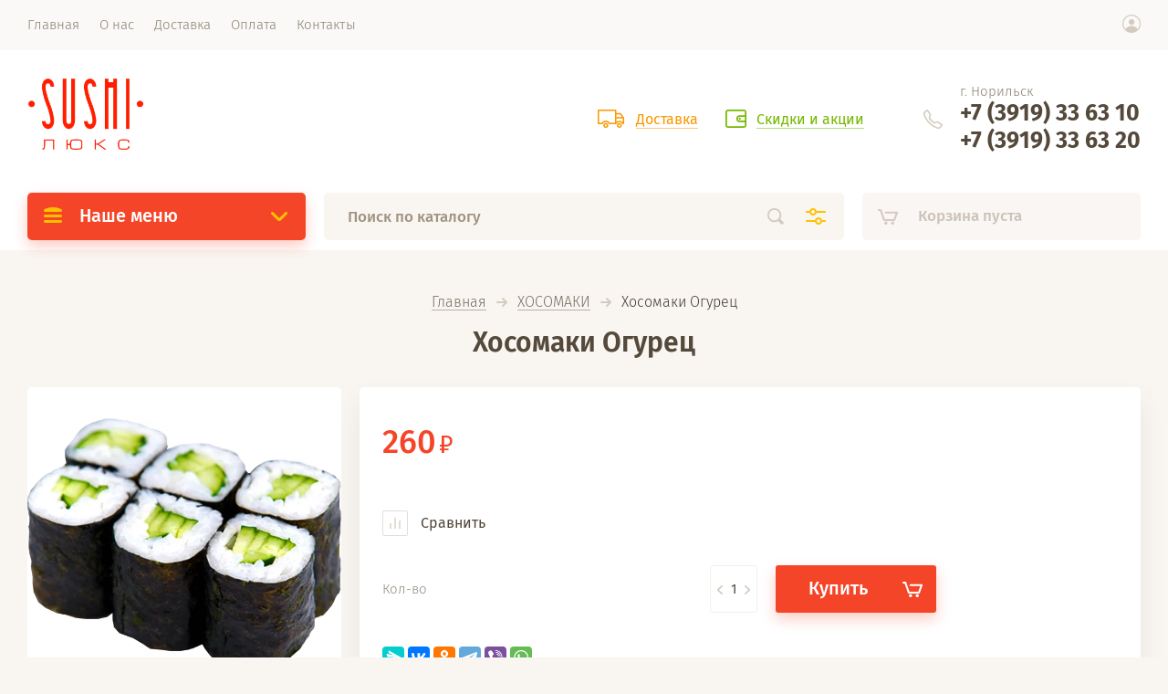

--- FILE ---
content_type: text/html; charset=utf-8
request_url: https://sushiluks.ru/magazin/product/ogurets
body_size: 12168
content:

			<!doctype html><html lang="ru" style="visibility: hidden;"><head><meta charset="utf-8"><meta name="robots" content="all"/><title>Хосомаки Огурец</title><meta name="description" content="Хосомаки Огурец"><meta name="keywords" content="Хосомаки Огурец"><meta name="SKYPE_TOOLBAR" content="SKYPE_TOOLBAR_PARSER_COMPATIBLE"><meta name="viewport" content="width=device-width, initial-scale=1.0, maximum-scale=1.0, user-scalable=no"><meta name="format-detection" content="telephone=no"><meta http-equiv="x-rim-auto-match" content="none"><link rel="stylesheet" href="/g/css/styles_articles_tpl.css"><link rel="stylesheet" href="/t/v1617/images/css/jq_ui.css"><link rel="stylesheet" href="/t/v1617/images/css/lightgallery.css"><script src="/g/libs/jquery/1.10.2/jquery.min.js"></script><script src="/g/libs/jqueryui/1.10.3/jquery-ui.min.js" charset="utf-8"></script>
            <!-- 46b9544ffa2e5e73c3c971fe2ede35a5 -->
            <script src='/shared/s3/js/lang/ru.js'></script>
            <script src='/shared/s3/js/common.min.js'></script>
        <link rel='stylesheet' type='text/css' href='/shared/s3/css/calendar.css' /><link rel='stylesheet' type='text/css' href='/shared/highslide-4.1.13/highslide.min.css'/>
<script type='text/javascript' src='/shared/highslide-4.1.13/highslide-full.packed.js'></script>
<script type='text/javascript'>
hs.graphicsDir = '/shared/highslide-4.1.13/graphics/';
hs.outlineType = null;
hs.showCredits = false;
hs.lang={cssDirection:'ltr',loadingText:'Загрузка...',loadingTitle:'Кликните чтобы отменить',focusTitle:'Нажмите чтобы перенести вперёд',fullExpandTitle:'Увеличить',fullExpandText:'Полноэкранный',previousText:'Предыдущий',previousTitle:'Назад (стрелка влево)',nextText:'Далее',nextTitle:'Далее (стрелка вправо)',moveTitle:'Передвинуть',moveText:'Передвинуть',closeText:'Закрыть',closeTitle:'Закрыть (Esc)',resizeTitle:'Восстановить размер',playText:'Слайд-шоу',playTitle:'Слайд-шоу (пробел)',pauseText:'Пауза',pauseTitle:'Приостановить слайд-шоу (пробел)',number:'Изображение %1/%2',restoreTitle:'Нажмите чтобы посмотреть картинку, используйте мышь для перетаскивания. Используйте клавиши вперёд и назад'};</script>
<link rel="icon" href="/favicon.ico" type="image/x-icon">

<!--s3_require-->
<link rel="stylesheet" href="/g/basestyle/1.0.1/user/user.css" type="text/css"/>
<link rel="stylesheet" href="/g/basestyle/1.0.1/user/user.red.css" type="text/css"/>
<script type="text/javascript" src="/g/basestyle/1.0.1/user/user.js" async></script>
<!--/s3_require-->
			
		
		
		
			<link rel="stylesheet" type="text/css" href="/g/shop2v2/default/css/theme.less.css">		
			<script type="text/javascript" src="/g/printme.js"></script>
		<script type="text/javascript" src="/g/shop2v2/default/js/tpl.js"></script>
		<script type="text/javascript" src="/g/shop2v2/default/js/baron.min.js"></script>
		
			<script type="text/javascript" src="/g/shop2v2/default/js/shop2.2.js"></script>
		
	<script type="text/javascript">shop2.init({"productRefs": [],"apiHash": {"getPromoProducts":"4b342d26aca49e559afe5ed10800641a","getSearchMatches":"9ae87c4016998d1f3e6d9c742366925e","getFolderCustomFields":"9758c81bdef8cf418ac4621aefe358cf","getProductListItem":"25148238d0303bf5e107104028d3e98b","cartAddItem":"6b8478e67b88e2ab37fde4f51a631e30","cartRemoveItem":"6e940b9ed87bd16717846f9595953b48","cartUpdate":"6183bb430cf025e9b8a5fbc5a5fc3e85","cartRemoveCoupon":"c69c1e13cb01eed0354e075acc4d4a90","cartAddCoupon":"e973700c78d965f4b8b7b11147bbfd3b","deliveryCalc":"4b0c781f4cb90fc93b78872e95cc72ee","printOrder":"45e45a6a36a6c89e2c41937e09e87076","cancelOrder":"9dd91818cf209305be96da07045b9d4e","cancelOrderNotify":"7a27261d734181b715cdf7831c4805e7","repeatOrder":"aad682e9e95ee95c17ea5c77a172720f","paymentMethods":"53aa5c925492546590547457ec19bade","compare":"6954dbc8c14f050b603bfdcec87090f6"},"hash": null,"verId": 1924983,"mode": "product","step": "","uri": "/magazin","IMAGES_DIR": "/d/","my": {"lazy_load_subpages":true,"price_fa_rouble":true},"shop2_cart_order_payments": 3,"cf_margin_price_enabled": 0,"maps_yandex_key":"","maps_google_key":""});</script>
<script src="https://api-maps.yandex.ru/2.0-stable/?load=package.full&lang=ru" type="text/javascript"></script><script src="/g/templates/shop2/2.71.2/js/owl_new_min.js" charset="utf-8"></script><script src="/g/templates/shop2/2.71.2/js/main.js" charset="utf-8"></script><link rel="stylesheet" href="/t/v1617/images/theme0/theme.scss.css"><link rel="stylesheet" href="/t/v1617/images/params.scss.css"><script src="/t/v1617/images/js/product_param.js"></script><!--[if lt IE 10]><script src="/g/libs/ie9-svg-gradient/0.0.1/ie9-svg-gradient.min.js"></script><script src="/g/libs/jquery-placeholder/2.0.7/jquery.placeholder.min.js"></script><script src="/g/libs/jquery-textshadow/0.0.1/jquery.textshadow.min.js"></script><script src="/g/s3/misc/ie/0.0.1/ie.js"></script><![endif]--><!--[if lt IE 9]><script src="/g/libs/html5shiv/html5.js"></script><![endif]--><link rel="stylesheet" href="/t/v1617/images/site.addons.scss.css"></head><body><div class="site_wrapper"><div class="site_shadow4"></div><div class="fixed_menu_mobile"><div class="fixed_mobile_close"></div><div class="mobile_cat_wrap"><ul class="mobile_menu menu-default"><li ><a href="/magazin/folder/traditsionnyye">СУШИ</a></li><li ><a href="/magazin/folder/khosomaki">ХОСОМАКИ</a></li><li ><a href="/magazin/folder/firmennyye-rolly">ФИРМЕННЫЕ РОЛЛЫ</a></li><li ><a href="/magazin/folder/kaliforniya-rolly">ЗАПЕЧЕННЫЕ РОЛЛЫ</a></li><li ><a href="/magazin/folder/zharenyye-rolly">ЖАРЕНЫЕ РОЛЛЫ</a></li><li ><a href="/magazin/folder/sety">СЕТЫ</a></li><li ><a href="/magazin/folder/supy">СУПЫ</a></li><li class="sublevel"><a class="has_sublayer" href="/magazin/folder/lapsha-wok">ЛАПША WOK</a><ul><li class="parent-item"><a href="/magazin/folder/lapsha-wok">ЛАПША WOK</a></li><li ><a href="/magazin/folder/lapsha">Лапша</a></li><li ><a href="/magazin/folder/napolniteli">Наполнители</a></li><li ><a href="/magazin/folder/sousy-2">Соусы</a></li><li ><a href="/magazin/folder/topingi">Топинги</a></li></ul></li><li ><a href="/magazin/folder/goryacheye">ГОРЯЧЕЕ</a></li><li ><a href="/magazin/folder/salaty">САЛАТЫ</a></li><li ><a href="/magazin/folder/pitstsa">ПИЦЦА</a></li><li class="sublevel"><a class="has_sublayer" href="/magazin/folder/pitstsa-soberi-sam">ПИЦЦА СОБЕРИ САМ</a><ul><li class="parent-item"><a href="/magazin/folder/pitstsa-soberi-sam">ПИЦЦА СОБЕРИ САМ</a></li><li ><a href="/magazin/folder/sousy">Соусы</a></li><li ><a href="/magazin/folder/syry">Сыры</a></li><li ><a href="/magazin/folder/ovoshchi-i-marinady">Овощи, фрукты и маринады</a></li><li ><a href="/magazin/folder/myasnyye-ingridiyenty">Мясные ингридиенты</a></li></ul></li><li ><a href="/magazin/folder/napitki">НАПИТКИ</a></li><li ><a href="/magazin/folder/biznes-lanch">БИЗНЕС-ЛАНЧ</a></li><li ><a href="/magazin/folder/имбирь-васаби">Имбирь, Васаби</a></li></ul></div></div><header role="banner" class="site_header"><div class="site_menu_wr"><div class="site_menu_in clear-self"><div class="site_menu_bl" style="min-height: 55px;"><ul class="menu-default menu_top"><li class="opened active"><a href="/" ><span>Главная</span></a></li><li><a href="/o-nas" ><span>О нас</span></a><ul class="level-2"><li><a href="/otzyvy" ><span>Отзывы</span></a></li></ul></li><li><a href="/dostavka" ><span>Доставка</span></a></li><li><a href="/oplata" ><span>Оплата</span></a></li><li><a href="/kontakty" ><span>Контакты</span></a></li></ul></div><div class="cab_block_wr"><div class="cab_icon"></div><div class="shop2-block login-form ">
	<div class="block-title">
		<strong>Кабинет</strong>
		<span>&nbsp;</span>	</div>
	<div class="block-body">
					<form method="post" action="/registraciya">
				<input type="hidden" name="mode" value="login" />
				<div class="row">
					<label class="field text"><input placeholder="Логин" type="text" name="login" id="login" tabindex="1" value="" /></label>
				</div>
				<div class="row">
					<label class="field password"><input type="password" placeholder="Пароль" name="password" id="password" tabindex="2" value="" /></label>
				</div>
				<div class="row_button">
					<button type="submit" class="signin-btn" tabindex="3">Войти</button>
					<a href="/registraciya/forgot_password" class="forgot"><span>Забыли пароль?</span></a>
				</div>
				<a href="/registraciya/register" class="register"><span>Регистрация</span></a>
			<re-captcha data-captcha="recaptcha"
     data-name="captcha"
     data-sitekey="6LcYvrMcAAAAAKyGWWuW4bP1De41Cn7t3mIjHyNN"
     data-lang="ru"
     data-rsize="invisible"
     data-type="image"
     data-theme="light"></re-captcha></form>
						<div class="g-auth__row g-auth__social-min">
								



				
						<div class="g-form-field__title"><b>Также Вы можете войти через:</b></div>
			<div class="g-social">
																												<div class="g-social__row">
								<a href="/users/hauth/start/vkontakte?return_url=/magazin/product/ogurets" class="g-social__item g-social__item--vk-large" rel="nofollow">Vkontakte</a>
							</div>
																
			</div>
			
		
	
			<div class="g-auth__personal-note">
									
			
							Я выражаю <a href="/registraciya/agreement" target="_blank">согласие на передачу и обработку персональных данных</a> в соответствии с <a href="/registraciya/policy" target="_blank">политикой конфиденциальности</a>
					</div>
				</div>
					
	</div>
</div></div></div></div><div class="site_header_in"><div class="site_l_block"><div class="site_logo_wr"><div class="site_logo"><a href="/"><img src="/thumb/2/UngdwUADbLtGsw50TLSOsg/128c80/d/logo_upd.png" alt="" /></a></div></div><div class="site_l_wrap_in"></div></div><div class="site_r_block mobile clear-self"><div class="top_ed_bl"><div class="top_bl_item"><a href="/dostavka"><span>Доставка</a></span></div><div class="top_bl_item"><a href="/aktsii"><span>Скидки и акции</a></span></div></div><div class="top_contacts_bl"><div class="top_contacts_in"><div class="site_address">г. Норильск</div><div class="site_phones"><div><a href="tel:+7 (3919) 33 63 10">+7 (3919) 33 63 10</a></div><div><a href="tel:+7 (3919) 33 63 20">+7 (3919) 33 63 20</a></div></div></div></div></div></div><div class="mobile_top_block"><div class="mobile_top_bl_in"><div class="top_ed_bl"><div class="top_bl_item"><a href="/dostavka"><span>Доставка</a></span></div><div class="top_bl_item"><a href="/aktsii"><span>Скидки и акции</a></span></div></div></div></div><div class="fixed_panel_wrapper"><div class="fixed_panel_in"><div class="fixed_panel_wrap"><div class="cat_bl_wrap"><div class="cat_bl_title"><span></span>Наше меню</div><div class="left-nav"><div class="left-nav-inner desktop"><ul class="left-categor menu-default"><li><a  href="/magazin/folder/traditsionnyye">СУШИ</a></li><li><a  href="/magazin/folder/khosomaki">ХОСОМАКИ</a></li><li><a  href="/magazin/folder/firmennyye-rolly">ФИРМЕННЫЕ РОЛЛЫ</a></li><li><a  href="/magazin/folder/kaliforniya-rolly">ЗАПЕЧЕННЫЕ РОЛЛЫ</a></li><li><a  href="/magazin/folder/zharenyye-rolly">ЖАРЕНЫЕ РОЛЛЫ</a></li><li><a  href="/magazin/folder/sety">СЕТЫ</a></li><li><a  href="/magazin/folder/supy">СУПЫ</a></li><li><a  class="has" href="/magazin/folder/lapsha-wok">ЛАПША WOK</a><ul><li><a href="/magazin/folder/lapsha">Лапша</a></li><li><a href="/magazin/folder/napolniteli">Наполнители</a></li><li><a href="/magazin/folder/sousy-2">Соусы</a></li><li><a href="/magazin/folder/topingi">Топинги</a></li></ul></li><li><a  href="/magazin/folder/goryacheye">ГОРЯЧЕЕ</a></li><li><a  href="/magazin/folder/salaty">САЛАТЫ</a></li><li><a  href="/magazin/folder/pitstsa">ПИЦЦА</a></li><li><a  class="has" href="/magazin/folder/pitstsa-soberi-sam">ПИЦЦА СОБЕРИ САМ</a><ul><li><a href="/magazin/folder/sousy">Соусы</a></li><li><a href="/magazin/folder/syry">Сыры</a></li><li><a href="/magazin/folder/ovoshchi-i-marinady">Овощи, фрукты и маринады</a></li><li><a href="/magazin/folder/myasnyye-ingridiyenty">Мясные ингридиенты</a></li></ul></li><li><a  href="/magazin/folder/napitki">НАПИТКИ</a></li><li><a  href="/magazin/folder/biznes-lanch">БИЗНЕС-ЛАНЧ</a></li><li><a  href="/magazin/folder/имбирь-васаби">Имбирь, Васаби</a></li></ul></div></div></div><div class="search_bl_wrap"><div class="search_icon_mobile"></div><form action="/search" method="get"  class="search-form"><input name="search" type="text" class="search-text" onBlur="this.value=this.value==''?'Поиск по каталогу':this.value" onFocus="this.value=this.value=='Поиск по каталогу'?'':this.value;" value="Поиск по каталогу" /><input type="submit" class="search-button" value="" /><div class="search2_icon"></div><div class="search3_icon"></div><re-captcha data-captcha="recaptcha"
     data-name="captcha"
     data-sitekey="6LcYvrMcAAAAAKyGWWuW4bP1De41Cn7t3mIjHyNN"
     data-lang="ru"
     data-rsize="invisible"
     data-type="image"
     data-theme="light"></re-captcha></form>	
    
<div class="shop2-block search-form ">
	<div class="block-title">
		<strong>Расширенный поиск</strong>
		<span>&nbsp;</span>
	</div>
	<div class="block-body">
		<form action="/magazin/search" enctype="multipart/form-data">
			<input type="hidden" name="sort_by" value=""/>
			
							<div class="row first">
					<div class="row_title">Цена, <span class="rub"></span></div>
					<div class="row_body type_float">
						<label><input placeholder="от" name="s[price][min]" type="text" size="5" class="small" value="" oninput="this.value = this.value.replace (/\D/, '')"  /></label>
						<span class="delimetr"></span>
						<label><input placeholder="до" name="s[price][max]" type="text" size="5" class="small" value="" oninput="this.value = this.value.replace (/\D/, '')"  /></label>
					</div>
				</div>
			
							<div class="row">
					<label class="row_title" for="shop2-name">Название:</label>
					<div class="row_body">
						<input type="text" name="s[name]" size="20" id="shop2-name" value="" />
					</div>
				</div>
			
							<div class="row">
					<label class="row_title" for="shop2-article">Артикул:</label>
					<div class="row_body">
						<input type="text" name="s[article]" id="shop2-article" value="" />
					</div>
				</div>
			
							<div class="row">
					<label class="row_title" for="shop2-text">Текст:</label>
					<div class="row_body">
						<input type="text" name="search_text" size="20" id="shop2-text"  value="" />
					</div>
				</div>
			
			
							<div class="row">
					<div class="row_title">Выберите категорию:</div>
					<div class="row_body">
						<select name="s[folder_id]" id="s[folder_id]">
							<option value="">Все</option>
																																                            <option value="753761641" >
		                                 СУШИ
		                            </option>
		                        																	                            <option value="44945016" >
		                                 ХОСОМАКИ
		                            </option>
		                        																	                            <option value="753762241" >
		                                 ФИРМЕННЫЕ РОЛЛЫ
		                            </option>
		                        																	                            <option value="753762041" >
		                                 ЗАПЕЧЕННЫЕ РОЛЛЫ
		                            </option>
		                        																	                            <option value="48066416" >
		                                 ЖАРЕНЫЕ РОЛЛЫ
		                            </option>
		                        																	                            <option value="44753216" >
		                                 СЕТЫ
		                            </option>
		                        																	                            <option value="444927016" >
		                                 СУПЫ
		                            </option>
		                        																	                            <option value="444926816" >
		                                 ЛАПША WOK
		                            </option>
		                        																	                            <option value="444996416" >
		                                &raquo; Лапша
		                            </option>
		                        																	                            <option value="444996616" >
		                                &raquo; Наполнители
		                            </option>
		                        																	                            <option value="444996816" >
		                                &raquo; Соусы
		                            </option>
		                        																	                            <option value="444997016" >
		                                &raquo; Топинги
		                            </option>
		                        																	                            <option value="449327816" >
		                                 ГОРЯЧЕЕ
		                            </option>
		                        																	                            <option value="753763241" >
		                                 САЛАТЫ
		                            </option>
		                        																	                            <option value="753759641" >
		                                 ПИЦЦА
		                            </option>
		                        																	                            <option value="56068016" >
		                                 ПИЦЦА СОБЕРИ САМ
		                            </option>
		                        																	                            <option value="432653216" >
		                                &raquo; Соусы
		                            </option>
		                        																	                            <option value="432653416" >
		                                &raquo; Сыры
		                            </option>
		                        																	                            <option value="432653616" >
		                                &raquo; Овощи, фрукты и маринады
		                            </option>
		                        																	                            <option value="432653816" >
		                                &raquo; Мясные ингридиенты
		                            </option>
		                        																	                            <option value="753760041" >
		                                 НАПИТКИ
		                            </option>
		                        																	                            <option value="529039416" >
		                                 БИЗНЕС-ЛАНЧ
		                            </option>
		                        																	                            <option value="206439905" >
		                                 Имбирь, Васаби
		                            </option>
		                        													</select>
					</div>
				</div>

				<div id="shop2_search_custom_fields"></div>
			
						<div id="shop2_search_global_fields">
				
													</div>
						
							<div class="row">
					<div class="row_title">Производитель:</div>
					<div class="row_body">
						<select name="s[vendor_id]">
							<option value="">Все</option>          
		                    		                        <option value="240833041" >Acme</option>
		                    		                        <option value="240833241" >Agent Provocateur</option>
		                    		                        <option value="240833441" >AMD</option>
		                    		                        <option value="240833641" >ANTA</option>
		                    		                        <option value="240833841" >Antonio Banderas</option>
		                    		                        <option value="240834041" >Armand Basi</option>
		                    		                        <option value="240834241" >Borjomi</option>
		                    		                        <option value="240834441" >BTC</option>
		                    		                        <option value="240834641" >Burberry</option>
		                    		                        <option value="240834841" >Coca-Cola</option>
		                    		                        <option value="240835041" >Defender</option>
		                    		                        <option value="240835241" >Dell</option>
		                    		                        <option value="240835441" >Disney</option>
		                    		                        <option value="240835641" >El Tempo</option>
		                    		                        <option value="240835841" >Evian</option>
		                    		                        <option value="240836041" >GEOX</option>
		                    		                        <option value="240836241" >H.E.BY MANGO</option>
		                    		                        <option value="240836441" >HP</option>
		                    		                        <option value="240836641" >INTEL</option>
		                    		                        <option value="240836841" >J-7</option>
		                    		                        <option value="240837041" >KangaROOS</option>
		                    		                        <option value="240837241" >Lenovo</option>
		                    		                        <option value="240837441" >LG</option>
		                    		                        <option value="240837641" >Logitech</option>
		                    		                        <option value="240837841" >NOVA</option>
		                    		                        <option value="240838041" >Parity</option>
		                    		                        <option value="240838241" >Pepsi</option>
		                    		                        <option value="240838441" >Renaissance</option>
		                    		                        <option value="240838641" >Rich</option>
		                    		                        <option value="240838841" >Rubber Duck</option>
		                    		                        <option value="240839041" >Samsung</option>
		                    		                        <option value="240839241" >Sony</option>
		                    		                        <option value="17612016" >SUSHIЛюкс</option>
		                    		                        <option value="240839441" >Sven</option>
		                    		                        <option value="240839641" >Targus</option>
		                    		                        <option value="240839841" >THOMAS MUNZ</option>
		                    		                        <option value="240840041" >Vitacci</option>
		                    		                        <option value="240840241" >Добрый</option>
		                    		                        <option value="240840441" >ЖК «Донской Олимп»</option>
		                    		                        <option value="240840641" >ЖК «Купавино»</option>
		                    		                        <option value="240840841" >ЖК «Светолюбово»</option>
		                    		                        <option value="240841041" >ЖК «Фортис»</option>
		                    		                        <option value="240841241" >ЖК «Центральный»</option>
		                    		                        <option value="240841441" >Обувь для всех ЛТД</option>
		                    		                        <option value="240841641" >ОбувьТрейд</option>
		                    		                        <option value="240841841" >ООО &quot;Объединенная Водная Компания&quot;</option>
		                    		                        <option value="240842041" >Святой Источник</option>
		                    		                        <option value="73209100" >Суши Люкс</option>
		                    		                        <option value="240842241" >ТК Универсум</option>
		                    						</select>
					</div>
				</div>
						
											    <div class="row">
				        <div class="row_title">тест:</div>
				        <div class="row_body">
				            				            <select name="s[flags][158641]">
					            <option value="">Все</option>
					            <option value="1">да</option>
					            <option value="0">нет</option>
					        </select>
				        </div>
				    </div>
		    												    <div class="row">
				        <div class="row_title">Новинка:</div>
				        <div class="row_body">
				            				            <select name="s[flags][2]">
					            <option value="">Все</option>
					            <option value="1">да</option>
					            <option value="0">нет</option>
					        </select>
				        </div>
				    </div>
		    												    <div class="row">
				        <div class="row_title">Спецпредложение:</div>
				        <div class="row_body">
				            				            <select name="s[flags][1]">
					            <option value="">Все</option>
					            <option value="1">да</option>
					            <option value="0">нет</option>
					        </select>
				        </div>
				    </div>
		    				
							<div class="row">
					<div class="row_title">Результатов на странице:</div>
					<div class="row_body">
						<select name="s[products_per_page]">
											            					            					            <option value="5">5</option>
				            					            					            <option value="20">20</option>
				            					            					            <option value="35">35</option>
				            					            					            <option value="50" selected="selected">50</option>
				            					            					            <option value="65">65</option>
				            					            					            <option value="80">80</option>
				            					            					            <option value="95">95</option>
				            						</select>
					</div>
				</div>
			
			<div class="row button">
				<button type="submit" class="search_btn">Найти</button>
			</div>
		<re-captcha data-captcha="recaptcha"
     data-name="captcha"
     data-sitekey="6LcYvrMcAAAAAKyGWWuW4bP1De41Cn7t3mIjHyNN"
     data-lang="ru"
     data-rsize="invisible"
     data-type="image"
     data-theme="light"></re-captcha></form>
	</div>
</div><!-- Search Form --><div class="site_shadow"></div></div><div class="cart_bl_wrap">
<div id="shop2-cart-preview">
		<div class="cart_icon"></div>
	<div class="cart_block empty_cart">
					Корзина пуста
			</div>
	</div>
</div><div class="cab_icon_mobile"></div><div class="site_shadow2"></div><div class="site_shadow3"></div></div></div></div></header> <!-- .site-header --><div class="site_container"><main role="main" class="site_main"><div class="site_main_inner">
<div class="site-path" data-url="/"><a href="/">Главная</a>  <span></span>  <a href="/magazin/folder/khosomaki">ХОСОМАКИ</a>  <span></span>  Хосомаки Огурец</div><h1 class="product">Хосомаки Огурец</h1>	
		<div class="shop2-cookies-disabled shop2-warning hide"></div>
			
	
	
		
							
			
							
			
							
			
		
							
<div class="prod_article_wrap">
	
	
					
	
	
					<div class="shop2-product-article"><span>Артикул:</span> нет</div>
	
	</div>


<form 
	method="post" 
	action="/magazin?mode=cart&amp;action=add" 
	accept-charset="utf-8"
	class="shop2-product">

	<input type="hidden" name="kind_id" value="630208816"/>
	<input type="hidden" name="product_id" value="557871216"/>
	<input type="hidden" name="meta" value='null'/>

	<div class="product_side_l">
		<div class="product_labels">
																	</div>
		<div class="product_slider">
			<div class="product_slider_item">
				<div class="product_image">
										<a href="/d/ogurets.png">
						<img src="/thumb/2/dFEL9Ohnvbb9wNfFEhf-rA/630r630/d/ogurets.png" alt="Хосомаки Огурец" title="Хосомаки Огурец" />
					</a>
									</div>
			</div>
					</div>
		<div class="product_slider_thumbs">
			<div class="product_thumbs_item">
				<div class="product_image">
										<a href="javascript:void(0);">
						<img src="/thumb/2/baRiL_1Auz6EpoyP-4LSPg/124r124/d/ogurets.png" alt="Хосомаки Огурец" title="Хосомаки Огурец" />
					</a>
									</div>
			</div>
					</div>
	</div>
	<div class="product_side_r">
		<div class="side_r_top">
			<div class="side_top_left">
				<div class="product_name">Хосомаки Огурец</div>
				
	
					
	
	
					<div class="shop2-product-article"><span>Артикул:</span> нет</div>
	
				</div>
			<div class="side_top_right">
					
	

	 
			</div>
		</div>
		<div class="side_r_mid">
			<div class="side_mid_left">
									<div class="product-price">
							
							<div class="price-current">
		<strong>260</strong> <span class="rub_black"></span>			</div>
					</div>
							</div>
											</div>

		<div class="product_details">
			
 	
			
				
	
	
		</div>
		
			<div class="product-compare">
			<label>
				<input type="checkbox" value="630208816"/>
				Сравнить
			</label>
		</div>
		
		<div class="side_r_bot">
							
				

	<div class="product-amount" style="flex-wrap: wrap;">
					<div class="amount-title">Кол-во</div>
				
			<div class="shop2-product-amount">
				<button type="button" class="amount-minus">&#8722;</button><input type="text" name="amount" data-kind="630208816"  data-min="1" data-multiplicity="" maxlength="4" value="1" /><button type="button" class="amount-plus">&#43;</button>
			</div>
						</div>
				
						<div class="product_buttons">
									
			<button class="shop_product_button type-3 buy" type="submit">
			<span>Купить</span>
		</button>
	

<input type="hidden" value="Хосомаки Огурец" name="product_name" />
<input type="hidden" value="https://sushiluks.ru/magazin/product/ogurets" name="product_link" />												<div class="buy-one-click-wr">
					<a class="buy-one-click" href="#">Купить в 1 клик</a>
				</div>
	                        </div>
		</div>
					<div class="yashare">
				<script src="https://yastatic.net/es5-shims/0.0.2/es5-shims.min.js"></script>
				<script src="https://yastatic.net/share2/share.js"></script>
				<div class="ya-share2" data-services="messenger,vkontakte,odnoklassniki,telegram,viber,whatsapp"></div>
			</div>
			</div>
<re-captcha data-captcha="recaptcha"
     data-name="captcha"
     data-sitekey="6LcYvrMcAAAAAKyGWWuW4bP1De41Cn7t3mIjHyNN"
     data-lang="ru"
     data-rsize="invisible"
     data-type="image"
     data-theme="light"></re-captcha></form><!-- Product -->

	



	<div id="product_tabs" class="shop-product-tabs">
					<ul class="shop-product-tabs">
				<div class="shop_tabs_in">
					<li class="active-tab"><a href="#shop2-tabs-2">Описание</a></li><li ><a href="#shop2-tabs-01"><span>Отзывы</span></a></li>
				</div>
			</ul>

						<div class="shop-product-desc">
				
				
								<div class="desc-area active-area" id="shop2-tabs-2">
					<p>Рис, нори, огурец. Вес (130г.)</p>
					<div class="shop2-clear-container"></div>
				</div>
								
								
				
				
				
								<div class="desc-area " id="shop2-tabs-01">
                    	
	
					<div class="tpl-block-header">Авторизуйтесь, чтобы оставить комментарий</div>
			<form method="post" class="tpl-form tpl-auth clear-self" action="/registraciya/login">
		
	<div class="tpl_left">
		<div class="tpl-field">
			<div class="tpl-value">
				<input type="text" placeholder="Введите Ваш e-mail" name="login" value="" />
			</div>
		</div>

		<div class="tpl-field">
			<div class="tpl-value clearfix">
			<input type="password" placeholder="Введите Ваш пароль" name="password" />
			</div>
		</div>
		<div class="tpl-field">
			<label class="tpl-title">
			<input type="checkbox" onclick="this.value=(this.value=='0'?'1':'0');" value="0" name="remember" />
				Запомнить меня
			</label>
		</div>
		<div class="tpl-field login_btn">
			<button class="tpl-button" type="submit">Войти</button>
		</div>
					<div class="tpl-field reg_btn">
				<a href="/registraciya/register">Регистрация</a>
			</div>
			</div>

	<div class="tpl_right">
		<div class="tpl-field">
			Если Вы уже зарегистрированы на нашем сайте, но забыли пароль или Вам не пришло письмо подтверждения, воспользуйтесь формой восстановления пароля.
		</div>
		
		<div class="tpl-field">
			<a class="tpl-button" href="/registraciya/forgot_password">Восстановить пароль</a>
		</div>
	</div>
<re-captcha data-captcha="recaptcha"
     data-name="captcha"
     data-sitekey="6LcYvrMcAAAAAKyGWWuW4bP1De41Cn7t3mIjHyNN"
     data-lang="ru"
     data-rsize="invisible"
     data-type="image"
     data-theme="light"></re-captcha></form>						<div class="shop2v2-cart-soc-block">
				



				
						<div class="g-form-field__title"><b>Также Вы можете войти через:</b></div>
			<div class="g-social">
																												<div class="g-social__row">
								<a href="/users/hauth/start/vkontakte?return_url=/magazin/product/ogurets" class="g-social__item g-social__item--vk-large" rel="nofollow">Vkontakte</a>
							</div>
																
			</div>
			
		
	
			<div class="g-auth__personal-note">
									
			
							Я выражаю <a href="/registraciya/agreement" target="_blank">согласие на передачу и обработку персональных данных</a> в соответствии с <a href="/registraciya/policy" target="_blank">политикой конфиденциальности</a>
					</div>
				</div>
					
	                    <div class="shop2-clear-container"></div>
                </div>
                			</div><!-- Product Desc -->
		
				<div class="shop2-clear-container"></div>
	</div>

	


<div class="buy-one-click-form-wr">
	<div class="buy-one-click-form-in">
		<div class="close-btn">&nbsp;</div>
        <div class="tpl-anketa" data-api-url="/-/x-api/v1/public/?method=form/postform&param[form_id]=112967841" data-api-type="form">
		<div class="form_bl_title">Купить в один клик</div>		<form method="post" action="/" data-s3-anketa-id="112967841">
		<input type="hidden" name="params[placeholdered_fields]" value="1" />
		<input type="hidden" name="form_id" value="112967841">
		<input type="hidden" name="tpl" value="global:form.minimal.2.2.71.tpl">
		<div class="form_inner">
											        <div class="tpl-field type-text">
		          		          <div class="field-value">
		          			            	<input  type="hidden" size="30" maxlength="100" value="18.217.245.140" name="d[0]" placeholder="IP-адрес заказчика " />
		            		            		          </div>
		        </div>
		        									        <div class="tpl-field type-text">
		          		          <div class="field-value">
		          			            	<input  type="hidden" size="30" maxlength="100" value="" name="d[1]" placeholder="Название товара "class="productName" />
		            		            		          </div>
		        </div>
		        									        <div class="tpl-field type-text">
		          		          <div class="field-value">
		          			            	<input  type="hidden" size="30" maxlength="100" value="" name="d[2]" placeholder="Ссылка на страницу товара "class="productLink" />
		            		            		          </div>
		        </div>
		        									        <div class="tpl-field type-text field-required">
		          		          <div class="field-value">
		          			            	<input required  type="text" size="30" maxlength="100" value="" name="d[3]" placeholder="Ваше имя *" />
		            		            		          </div>
		        </div>
		        									        <div class="tpl-field type-text field-required">
		          		          <div class="field-value">
		          			            	<input required  type="text" size="30" maxlength="100" value="" name="d[4]" placeholder="Ваш телефон *" />
		            		            		          </div>
		        </div>
		        									        <div class="tpl-field type-email field-required">
		          		          <div class="field-value">
		          			            	<input required  type="email" size="30" maxlength="100" value="" name="d[5]" placeholder="E-mail *" />
		            		            		          </div>
		        </div>
		        									        <div class="tpl-field type-textarea">
		          		          <div class="field-value">
		          			            	<textarea  cols="50" rows="7" name="d[6]" placeholder="Комментарий "></textarea>
		            		            		          </div>
		        </div>
		        						
										
			<div class="tpl-field tpl-field-button">
				<button type="submit" class="tpl-form-button"><span>Отправить</span></button>
			</div>
			
				</div>
	<re-captcha data-captcha="recaptcha"
     data-name="captcha"
     data-sitekey="6LcYvrMcAAAAAKyGWWuW4bP1De41Cn7t3mIjHyNN"
     data-lang="ru"
     data-rsize="invisible"
     data-type="image"
     data-theme="light"></re-captcha></form>	
	</div>
	</div>
</div>
		
		<div class="back_button"><a href="javascript:shop2.back()" class="shop2-btn shop2-btn-back">Назад</a></div>

	

	
		
	</div></main> <!-- .site-main --></div><footer role="contentinfo" class="site_footer"><div class="site_footer_inner_wr"><div class="site_footer_inner"><div class="left_menu_wr"><ul class="menu-default left_menu"><li class="opened active"><a href="/" ><span>Главная</span></a></li><li><a href="/o-nas" ><span>О нас</span></a><ul class="level-2"><li><a href="/otzyvy" ><span>Отзывы</span></a></li></ul></li><li><a href="/dostavka" ><span>Доставка</span></a></li><li><a href="/oplata" ><span>Оплата</span></a></li><li><a href="/kontakty" ><span>Контакты</span></a></li></ul></div><div class="bot_ed_bl"><div class="bot_bl_item"><a href="/dostavka"><span>Доставка</a></span></div><div class="bot_bl_item"><a href="/aktsii"><span>Скидки и акции</a></span></div></div><div class="bot_contacts_bl"><div class="bot_contacts_in"><div class="site_address">г. Норильск</div><div class="site_phones"><div><a href="tel:+7 (3919) 33 63 10">+7 (3919) 33 63 10</a></div><div><a href="tel:+7 (3919) 33 63 20">+7 (3919) 33 63 20</a></div></div></div><div class="social_wrap"><div class="social_title">Мы в социальных сетях:</div><a class="social" href="https://vk.com/sushi_lyuks" target="_blank" ><img src="/thumb/2/vlMMfrpXsmRTKQwBO9q8Nw/31c31/d/vk.svg" alt="Вконтакте" /></a></div></div><div class="bot_form_bl"><div class="bot_form_titles"><div class="bot_form_title">Подписаться на бесплатную  рассылку!</div><div class="bot_form_desc">Будьте в курсе наших скидок и акций!</div></div><div class="tpl-anketa" data-api-url="/-/x-api/v1/public/?method=form/postform&param[form_id]=112968041" data-api-type="form">
		<div class="form_bl_title">Подписаться на бесплатную  рассылку!</div>		<form method="post" action="/" data-s3-anketa-id="112968041">
		<input type="hidden" name="params[placeholdered_fields]" value="1" />
		<input type="hidden" name="form_id" value="112968041">
		<input type="hidden" name="tpl" value="global:form.minimal.2.2.71.tpl">
		<div class="form_inner">
											        <div class="tpl-field type-text field-required">
		          		          <div class="field-value">
		          			            	<input required  type="text" size="30" maxlength="100" value="" name="d[0]" placeholder="Введите Ваш e-mail *" />
		            		            		          </div>
		        </div>
		        						
										
			<div class="tpl-field tpl-field-button">
				<button type="submit" class="tpl-form-button"><span>Отправить</span></button>
			</div>
			
				</div>
	<re-captcha data-captcha="recaptcha"
     data-name="captcha"
     data-sitekey="6LcYvrMcAAAAAKyGWWuW4bP1De41Cn7t3mIjHyNN"
     data-lang="ru"
     data-rsize="invisible"
     data-type="image"
     data-theme="light"></re-captcha></form>	
	</div>
</div></div></div><div class="site_footer_in_wr"><div class="site_footer_in"><div class="site_name_f"></div><div class="site_counters"><!-- Yandex.Metrika informer --> <a href="https://metrika.yandex.ru/stat/?id=64794115&amp;from=informer" target="_blank" rel="nofollow"><img src="https://informer.yandex.ru/informer/64794115/3_1_FFFFFFFF_EFEFEFFF_0_pageviews" style="width:88px; height:31px; border:0;" alt="Яндекс.Метрика" title="Яндекс.Метрика: данные за сегодня (просмотры, визиты и уникальные посетители)" class="ym-advanced-informer" data-cid="64794115" data-lang="ru" /></a> <!-- /Yandex.Metrika informer --> <!-- Yandex.Metrika counter --> <script type="text/javascript" > (function(m,e,t,r,i,k,a){m[i]=m[i]||function(){(m[i].a=m[i].a||[]).push(arguments)}; m[i].l=1*new Date();k=e.createElement(t),a=e.getElementsByTagName(t)[0],k.async=1,k.src=r,a.parentNode.insertBefore(k,a)}) (window, document, "script", "https://mc.yandex.ru/metrika/tag.js", "ym"); ym(64794115, "init", { clickmap:true, trackLinks:true, accurateTrackBounce:true, webvisor:true, ecommerce:"dataLayer" }); </script> <noscript><div><img src="https://mc.yandex.ru/watch/64794115" style="position:absolute; left:-9999px;" alt="" /></div></noscript> <!-- /Yandex.Metrika counter -->
<!--__INFO2026-01-23 17:58:14INFO__-->
</div><div class="site_copy"><span style='font-size:14px;' class='copyright'><!--noindex--><span style="text-decoration:underline; cursor: pointer;" onclick="javascript:window.open('https://megagr'+'oup.ru/?utm_referrer='+location.hostname)" class="copyright">Мегагрупп.ру</span> <!--/noindex--><!--/noindex--></span></div></div></div></footer> <!-- .site-footer --></div><script src="/g/s3/misc/math/0.0.1/s3.math.js"></script><script src="/g/s3/misc/eventable/0.0.1/s3.eventable.js"></script><script src="/g/s3/menu/allin/0.0.3/s3.menu.allin.js"></script><script src="/g/libs/jquery-formstyler/1.7.4/jquery.formstyler.min.js" charset="utf-8"></script><script src="/g/libs/lightgallery/v1.2.19/lightgallery.js"></script><script src="/g/libs/flexmenu/1.4.2/flexmenu.min.js"></script><script src="/g/templates/shop2/2.71.2/js/waslide.js"></script><script src="/g/templates/shop2/2.71.2/js/animit.js"></script><script src="/g/templates/shop2/2.71.2/js/slick.min.js"></script><script src="/g/templates/shop2/2.71.2/js/s3.form.js" charset="utf-8"></script><script src="/g/templates/shop2/2.71.2/js/matchHeight-min.js"></script><script src="/g/templates/shop2/2.71.2/js/jquery.bgdsize.js"></script><script src="/g/templates/shop2/2.71.2/js/jquery.responsiveTabs.min.js"></script><script src="/t/v1617/images/site.addons.js"></script>
<!-- assets.bottom -->
<!-- </noscript></script></style> -->
<script src="/my/s3/js/site.min.js?1769082895" ></script>
<script src="/my/s3/js/site/defender.min.js?1769082895" ></script>
<!-- Yandex.Metrika counter -->
<script type="text/javascript">
    (function (d, w, c) {
        (w[c] = w[c] || []).push(function() {
            try {
                w.yaCounter49835242 = new Ya.Metrika({id:49835242,accurateTrackBounce:true,trackLinks:true,webvisor:true
,clickmap:true});

            } catch(e) { }
        });

        var n = d.getElementsByTagName("script")[0],
                s = d.createElement("script"),
                f = function () { n.parentNode.insertBefore(s, n); };
        s.type = "text/javascript";
        s.async = true;
        s.src = (d.location.protocol == "https:" ? "https:" : "http:") + "//mc.yandex.ru/metrika/watch.js";

        if (w.opera == "[object Opera]") {
            d.addEventListener("DOMContentLoaded", f, false);
        } else { f(); }
    })(document, window, "yandex_metrika_callbacks");
</script>
<noscript><div><img src="//mc.yandex.ru/watch/49835242" style="position:absolute; left:-9999px;" alt="" /></div></noscript>
<!-- /Yandex.Metrika counter -->
<script >/*<![CDATA[*/
var megacounter_key="dcec4d322e5c71b281d549fef3892828";
(function(d){
    var s = d.createElement("script");
    s.src = "//counter.megagroup.ru/loader.js?"+new Date().getTime();
    s.async = true;
    d.getElementsByTagName("head")[0].appendChild(s);
})(document);
/*]]>*/</script>
<script >/*<![CDATA[*/
$ite.start({"sid":1913108,"vid":1924983,"aid":2265422,"stid":4,"cp":21,"active":true,"domain":"sushiluks.ru","lang":"ru","trusted":false,"debug":false,"captcha":3,"onetap":[{"provider":"vkontakte","provider_id":"51979824","code_verifier":"GMU22II3NymIOkEZjMgyjMwZYTDmMmjjGc05M1MIOwN"}]});
/*]]>*/</script>
<!-- /assets.bottom -->
</body><!-- ID --></html>	


--- FILE ---
content_type: text/css
request_url: https://sushiluks.ru/t/v1617/images/params.scss.css
body_size: 352
content:
.shop2-product .product_side_r .product_details .product_all_params {
  width: 100%; }

.option_body.multiselect .jq-selectbox.jqselect.additional-cart-params {
  display: none !important; }
  .option_body.multiselect .checkbox_wrap .check {
    display: inline-block;
    vertical-align: top;
    margin-right: 10px;
    position: relative;
    padding-left: 35px;
    height: 30px;
    line-height: 30px;
    color: #333;
    font-weight: bold;
    font-size: 18px;
    cursor: pointer;
    margin-top: 10px; }
    .option_body.multiselect .checkbox_wrap .check:before {
      content: '';
      position: absolute;
      left: 0;
      top: 0;
      width: 30px;
      height: 30px;
      background: #ffc000; }
    .option_body.multiselect .checkbox_wrap .check.checked:before {
      background: #ffc000 url(checkmark.png) 50% 50% no-repeat;
      background-size: 26px 26px; }

.shop_product_button.type-3.buy:disabled {
  opacity: 0.5; }


--- FILE ---
content_type: text/javascript
request_url: https://counter.megagroup.ru/dcec4d322e5c71b281d549fef3892828.js?r=&s=1280*720*24&u=https%3A%2F%2Fsushiluks.ru%2Fmagazin%2Fproduct%2Fogurets&t=%D0%A5%D0%BE%D1%81%D0%BE%D0%BC%D0%B0%D0%BA%D0%B8%20%D0%9E%D0%B3%D1%83%D1%80%D0%B5%D1%86&fv=0,0&en=1&rld=0&fr=0&callback=_sntnl1769200412289&1769200412289
body_size: 85
content:
//:1
_sntnl1769200412289({date:"Fri, 23 Jan 2026 20:33:32 GMT", res:"1"})